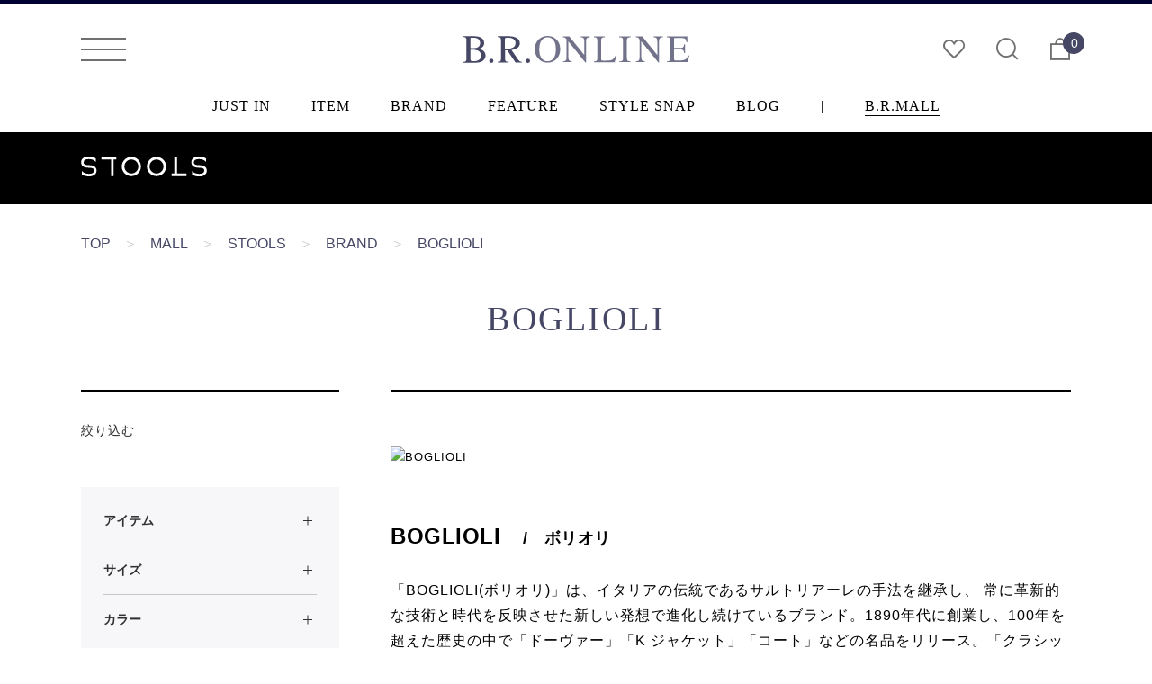

--- FILE ---
content_type: text/html; charset=UTF-8
request_url: https://www.bronline.jp/mall/stools/brand/?filters=068:::BOGLIOLI
body_size: 43502
content:
<!DOCTYPE html>
<html lang="ja">
<head prefix="og: http://ogp.me/ns# fb: http://ogp.me/ns/fb# website: http://ogp.me/ns/website#">
<title>B.R.ONLINE - Style Web Magazine & Online Shop | ビー・アール・オンライン | </title>
<meta charset="UTF-8">
<meta http-equiv="X-UA-Compatible" content="IE=edge,chrome=1">
<meta name="format-detection" content="telephone=no">
<meta name="viewport" content="width=device-width, initial-scale=1.0, minimum-scale=1.0, maximum-scale=1.0, user-scalable=no">
<meta name="description" content="">
<meta name="keywords" content="">
<meta property="og:title" content="">
<meta property="og:description" content="">
<meta property="og:type" content="website">
<meta property="og:url" content="https://www.bronline.jp/mall/stools/brand/?filters=068:::BOGLIOLI">
<meta property="og:image" content="">
<meta property="og:site_name" content="B.R.ONLINE - Style Web Magazine & Online Shop | ビー・アール・オンライン">
<link rel="stylesheet" href="/common/css/import.css">
<link rel="stylesheet" href="/common/css/custom.css?t=001">
<link href="https://fonts.googleapis.com/css?family=Montserrat:500,700|Open+Sans:700" rel="stylesheet">
<link rel="shortcut icon" type="image/x-icon" href="/common/images/ico/favicon.ico">
<link rel="apple-touch-icon-precomposed" href="/common/images/ico/apple-touch-icon.png">
<link rel="canonical" href="https://www.bronline.jp/mall/stools/brand/?filters=068:::BOGLIOLI">
<script src="//ajax.googleapis.com/ajax/libs/jquery/1.11.3/jquery.min.js"></script>

<!-- Global site tag (gtag.js) - Google Analytics -->
<!-- Google Tag Manager -->
<script>(function(w,d,s,l,i){w[l]=w[l]||[];w[l].push({'gtm.start':
new Date().getTime(),event:'gtm.js'});var f=d.getElementsByTagName(s)[0],
j=d.createElement(s),dl=l!='dataLayer'?'&l='+l:'';j.async=true;j.src=
'https://www.googletagmanager.com/gtm.js?id='+i+dl;f.parentNode.insertBefore(j,f);
})(window,document,'script','dataLayer','GTM-PP6C6LT5');</script>
<!-- End Google Tag Manager -->

<!-- Google tag (gtag.js) -->
<script async src="https://www.googletagmanager.com/gtag/js?id=G-YXDE7GCQCT"></script>
<script>
  window.dataLayer = window.dataLayer || [];
  function gtag(){dataLayer.push(arguments);}
  gtag('js', new Date());

  gtag('config', 'G-YXDE7GCQCT',{'debug_mode':true});
</script>
</head>
<body class="fadeout">
<!-- Google Tag Manager (noscript) -->
<noscript><iframe src="https://www.googletagmanager.com/ns.html?id=GTM-PP6C6LT5"
height="0" width="0" style="display:none;visibility:hidden"></iframe></noscript>
<!-- End Google Tag Manager (noscript) -->
<div class="wrap_all"><!--adbnr_big-->
<!--

<section id="adbnr_big"><a class="hovernone" href="/mall/moorerginza/" rel="noopener"><img class="imgChange" src="https://www.bronline.jp/common/images/bnr/adbnr_big_moorer.jpg" alt="MooRER" /></a></section>

-->
<!--adbnr_big-->
<header>
	<div class="wrap_header">
	<button type="button" class="drawer-toggle open-drawer"><span class="top"></span><span class="middle"></span><span class="bottom"></span></button>
	<h1><a href="/"><img src="/common/images/logo/bronline_logo.svg" alt="B.R.ONLINE"><span class="clearText">B.R.ONLINE</span></a></h1>
	<ul class="right">
		<li><a href="/mypage/wishlist"><span class="icon-like"></span></a></li>
		<li><a href="/search/"><span class="icon-search"></span></a></li>
		<li><a href="/cart/"><span class="icon-bag"></span><span class="num_cart">0</span></a></li>
	</ul>
</div></header>
<ul class="gnav times">
	<li><a href="/justin/">JUST IN</a></li>
	<li><a href="/item/">ITEM</a></li>
	<li><a href="/brand/">BRAND</a></li>
	<li><a href="/feature/">FEATURE</a></li>
	<li><a href="/stylesnap/">STYLE SNAP</a></li>
<!--	<li><a href="/editorschoice/">EDITORS’ CHOICE</a></li> -->
	<li><a href="/blog/">BLOG</a></li>
	<li>|</li>
	<li><a href="/mall/">B.R.MALL</a></li>
</ul>
<style>
a.mont.fr.label_popup
{
	display:none;
}
div.toggle_shopmenu
{
	display:none;
}
</style>
<div class="shadow fixedsticky"></div>
<div id="header_shop" class="fixedsticky">
	<div class="wrap_contents clearfix">
		<h2 class="inline_b"><a href="/mall/stools/" class="inline_b"><img src="/common/images/mall/stools/logo.svg" alt="STOOLS"></a></h2>
	</div>
</div><div class="wrap_contents bread">
	<ul>
		<li><a href="/">TOP</a></li>
		<li class="arrow">＞</li>
		<li><a href="/mall/">MALL</a></li>
		<li class="arrow">＞</li>
		<li><a href="/mall/stools/">STOOLS</a></li>
		<li class="arrow">＞</li>
		<li><a href="/mall/stools/brand/">BRAND</a></li>
		<li class="arrow">＞</li>
		<li>BOGLIOLI</li>
	</ul>
</div>
<section class="tit_page">
	<h2 class="times">BOGLIOLI</h2>
</section>
<div class="wrap_itemlist clearfix">
<section class="introduction">
		<div class="mainvisual"><img src="https://www.bronline.jp/wp/wp-content/uploads/boglioli_logo.jpg" alt="BOGLIOLI"></div>
		<div class="txt_area">
		<h3>BOGLIOLI　<span>/　ボリオリ</span></h3>
		<div class="entry">
			<p>「BOGLIOLI(ボリオリ)」は、イタリアの伝統であるサルトリアーレの手法を継承し、 常に革新的な技術と時代を反映させた新しい発想で進化し続けているブランド。1890年代に創業し、100年を超えた歴史の中で「ドーヴァー」「K ジャケット」「コート」などの名品をリリース。「クラシック＆モダン」をコンセプトにニューモデルの開発に邁進し続けることがボリオリの魅力です。</p>
<p>近年ではコレクション発表の場をフィレンツェからミラノに移し 2014年6月ミラノに初の旗艦店がオープン。 2015年ブランド名を” ボリオリ ミラノ”と改め、これまでのヒストリーを大切にしながらもコレクションブランドとして進化し続けています。</p>
		</div>
	</div>
</section>
<section class="filter" >
	<h3>絞り込む <i class="icon-arrow_down"></i></h3>
	<div class="wrap_filter">
		<div class="item_menu">
			<div>
				<div class="tit_item_menu">
					<p><span class="bold">アイテム</span></p>
					<p class="plus"><span></span><span></span></p>
				</div>
				<ul>
					<li class="all"><a href="/brand?filter=068:::BOGLIOLI&">ALL ITEMS</a></li>
										<li><a href="javascript:addSearch('シャツ')">シャツ</a></li>
										<li><a href="javascript:addSearch('ニット')">ニット</a></li>
										<li><a href="javascript:addSearch('カットソー')">カットソー</a></li>
										<li><a href="javascript:addSearch('ジャケット')">ジャケット</a></li>
										<li><a href="javascript:addSearch('ブルゾン')">ブルゾン</a></li>
										<li><a href="javascript:addSearch('パンツ')">パンツ</a></li>
										<li><a href="javascript:addSearch('ベルト')">ベルト</a></li>
										<li><a href="javascript:addSearch('バッグ')">バッグ</a></li>
										<li><a href="javascript:addSearch('ファッション雑貨')">ファッション雑貨</a></li>
									</ul>
			</div>
			<div>
				<div class="tit_item_menu">
					<p><span class="bold">サイズ</span></p>
					<p class="plus"><span></span><span></span></p>
				</div>
				<ul>
					<li class="all"><a href="javascript:addSizeSearch('')">ALL</a></li>
										<li><a href="javascript:addSizeSearch('36')" >36</a></li>
										<li><a href="javascript:addSizeSearch('37')" >37</a></li>
										<li><a href="javascript:addSizeSearch('38')" >38</a></li>
										<li><a href="javascript:addSizeSearch('39')" >39</a></li>
										<li><a href="javascript:addSizeSearch('40')" >40</a></li>
										<li><a href="javascript:addSizeSearch('41')" >41</a></li>
										<li><a href="javascript:addSizeSearch('42')" >42</a></li>
										<li><a href="javascript:addSizeSearch('44')" >44</a></li>
										<li><a href="javascript:addSizeSearch('46')" >46</a></li>
										<li><a href="javascript:addSizeSearch('48')" >48</a></li>
										<li><a href="javascript:addSizeSearch('50')" >50</a></li>
										<li><a href="javascript:addSizeSearch('52')" >52</a></li>
									</ul>
			</div>
						<div>
				<div class="tit_item_menu">
					<p><span class="bold">カラー</span></p>
					<p class="plus"><span></span><span></span></p>
				</div>
				<ul>
					<li class="all"><a href="javascript:addColorSearch('')">ALL</a></li>
										<li><a href="javascript:addColorSearch('Brown')" >Brown</a></li>
										<li><a href="javascript:addColorSearch('Black')" >Black</a></li>
										<li><a href="javascript:addColorSearch('White')" >White</a></li>
										<li><a href="javascript:addColorSearch('Blue')" >Blue</a></li>
										<li><a href="javascript:addColorSearch('Gray')" >Gray</a></li>
										<li><a href="javascript:addColorSearch('Red')" >Red</a></li>
										<li><a href="javascript:addColorSearch('Green')" >Green</a></li>
										<li><a href="javascript:addColorSearch('Yellow')" >Yellow</a></li>
									</ul>
			</div>
			<div>
				<div class="tit_item_menu">
					<p><span class="bold">ショップリスト</span></p>
					<p class="plus open"><span></span><span></span></p>
				</div>
				<ul style="display: block">
											<li class="all"><a href="/brand/">ALL</a></li>
																		<li><a href="/mall/brshop/brand/?filters=068:::BOGLIOLI" >B.R.SHOP</a></li>
																								<li><a href="/mall/isetanmens/brand/?filters=068:::BOGLIOLI" >ISETAN MEN'S</a></li>
																								<li><a href="/mall/aoure/brand/?filters=068:::BOGLIOLI" >AOURE</a></li>
																								<li><a href="/mall/store_1piu1uguale3/brand/?filters=068:::BOGLIOLI" >1piu1uguale3</a></li>
																								<li><a href="/mall/moorerginza/brand/?filters=068:::BOGLIOLI" >MooRER GINZA</a></li>
																								<li><a href="/mall/gentedimare/brand/?filters=068:::BOGLIOLI" >Gente di Mare</a></li>
																								<li><a href="/mall/altoediritto/brand/?filters=068:::BOGLIOLI" >Alto e Diritto</a></li>
																								<li><a href="/mall/astilehouse/brand/?filters=068:::BOGLIOLI" >ASTILE house</a></li>
																								<li><a href="/mall/guji/brand/?filters=068:::BOGLIOLI" >guji</a></li>
																								<li><a href="/mall/ring/brand/?filters=068:::BOGLIOLI" >ring</a></li>
																								<li><a href="/mall/biglietta/brand/?filters=068:::BOGLIOLI" >biglietta</a></li>
																								<li><a href="/mall/sugawaraltd/brand/?filters=068:::BOGLIOLI" >SUGAWARA LTD.</a></li>
																								<li><a href="/mall/essenza/brand/?filters=068:::BOGLIOLI" >ESSENZA PULSANTE</a></li>
																								<li><a href="/mall/replay/brand/?filters=068:::BOGLIOLI" >REPLAY</a></li>
																								<li><a href="/mall/thestorebymaidens/brand/?filters=068:::BOGLIOLI" >THE STORE by maidens</a></li>
																								<li><a href="/mall/eskape/brand/?filters=068:::BOGLIOLI" >ESKAPE</a></li>
																					</ul>
			</div>
		</div>
	</div>
	<!--<a href="" target="blank" class="hovernone block"><img src="/common/images/bnr/bnr_side_item.jpg" alt=""></a>--></section>
<form method="get" action="?" id="filter_form">
<input type="hidden" name="category" id="category" value=""/>
<input type="hidden" name="subcategory" id="subcategory" value=""/>
<input type="hidden" name="brand" id="brand" value=""/>
<input type="hidden" name="size" id="size" value="0"/>
<input type="hidden" name="color" id="color" value=""/>
<input type="hidden" name="shopn" id="shop" value=""/>
<input type="hidden" name="filter" id="filter" value="on"/>
<input type="hidden" name="word_item" id="word_item" value=""/>
<input type="hidden" name="filters" id="filters" value="068:::BOGLIOLI"/>
</form>
<script>
function checkFilter()
{
	$('#filter').val('off');

	if ($('#category').val() != '')
		$('#filter').val('on');
	if ($('#subcategory').val() != '')
		$('#filter').val('on');
	if ($('#brand').val() != '')
		$('#filter').val('on');
	if ($('#size').val() != '')
		$('#filter').val('on');
	if ($('#color').val() != '')
		$('#filter').val('on');
	if ($('#shop').val() != '')
		$('#filter').val('on');
}
function addSearchSub(word, sub)
{
	if (sub != undefined)
	{
		$('#subcategory').val(encodeURIComponent(word));
	}
	else
	{
		$('#category').val(encodeURIComponent(word));
		$('#subcategory').val('');
	}
	$('#filter_form').submit();
}
function delSizeSearch(word)
{
		var str = $('#size').val();
		str = str.replace(word+",", "");
		$('#size').val(str);
	checkFilter();
	$('#filter_form').submit();
}
function addSizeSearch(word)
{
	if (word == '')
		$('#size').val('');
	else
	{
		var str = $('#size').val();
		str += word + ",";
		$('#size').val(str);
	}

	$('#filter_form').submit();
}
function delBrandSearch(word)
{
		var str = $('#brand').val();
		str = str.replace(word+",", "");
		$('#brand').val(str);

	checkFilter();
	$('#filter_form').submit();
}
function addBrandSearch(bid)
{
	var word = $('#'+bid).text();
	
	if (word == '')
		$('#brand').val('');
	else
	{
		word = word;
		var str = $('#brand').val();
		str += word + ",";
		$('#brand').val(str);
	}

	$('#filter_form').submit();
}
function delColorSearch(word)
{
		var str = $('#color').val();
		str = str.replace(word+",", "");
		$('#color').val(str);

	checkFilter();
	$('#filter_form').submit();
}
function addColorSearch(word)
{
	if (word == '')
		$('#color').val('');
	else
	{
		var str = $('#color').val();
		str += word + ",";
		$('#color').val(str);
	}

	$('#filter_form').submit();
}
function delShopSearch(word)
{
		var str = $('#shop').val();
		str = str.replace(word+",", "");
		$('#shop').val(str);

	checkFilter();
	$('#filter_form').submit();
}
function addShopSearch(word)
{
	var filters = $('#filters').val();
	if (filters != '')
	{
		location.href = '/mall/'+word+'/brand?filters='+filters;
		return;
	}
	if (word == '')
		$('#shop').val('');
	else
	{
		var str = $('#shop').val();
		str += word + ",";
		$('#shop').val(str);
	}

	$('#filter_form').submit();
}
function addSearch(word)
{
	$('#category').val(encodeURIComponent(word));
	$('#subcategory').val('');
	$('#brand').val('');
	$('#size').val('');
	$('#color').val('');
	$('#shop').val('');
	$('#filter_form').submit();
}
</script>
<form method="get" action="?" id="filter_form_page">
<input type="hidden" name="order" id="order" value="update_date"/>
<input type="hidden" name="view" id="view" value="30"/>
<input type="hidden" name="page" id="page" value="1"/>
<input type="hidden" name="category" id="category" value=""/>
<input type="hidden" name="subcategory" id="subcategory" value=""/>
<input type="hidden" name="brand" id="brand" value=""/>
<input type="hidden" name="size" id="size" value="0"/>
<input type="hidden" name="color" id="color" value=""/>
<input type="hidden" name="shopn" id="shop" value=""/>
<input type="hidden" name="word_item" id="word_item" value=""/>
<input type="hidden" name="filter" id="filter" value="on"/>
<input type="hidden" name="filters" id="filters" value="068:::BOGLIOLI"/>
<input type="hidden" name="sale_status" id="sale_status" value="0"/>
<input type="hidden" name="sale_status_pre" id="sale_status_pre" value="0"/>
</form>
<section class="sort clearfix">
	<h3>並び順・件数 <i class="icon-arrow_down"></i></h3>
	<div class="wrap_sort">
		<div class="item_menu">
			<div>
				<div class="tit_item_menu">
					<p>並び順 / 新着順</p>
					<p class="arrow_down"><span></span></p>
					<p class="plus"><span></span><span></span></p>
				</div>
				<ul>
					<li><a href="javascript:search('order','update_date');" class="active">新着順</a></li>
					<li><a href="javascript:search('order','price_desc');" >価格が高い順</a></li>
					<li><a href="javascript:search('order','price_asc');" >価格が低い順</a></li>
				</ul>
			</div>
			<div>
				<div class="tit_item_menu">
					<p>表示件数 / 30件</p>
					<p class="arrow_down"><span></span></p>
					<p class="plus"><span></span><span></span></p>
				</div>
				<ul>
															<li><a href="javascript:search('view','30');" class="active">表示件数 30件</a></li>
																				<li><a href="javascript:search('view','60');" >表示件数 60件</a></li>
																				<li><a href="javascript:search('view','90');" >表示件数 90件</a></li>
														</ul>
			</div>
		</div>
	</div>
	<script>
	function search(id, val)
	{
		$('#'+id).val(val);
		$('#filter_form_page').submit();
		/*
		var str = "";
		str += 'order='+$('#order').val();
		str += '&view='+$('#view').val();
		str += '&page='+$('#page').val();
		location.href="/brand?filter=068:::BOGLIOLI&"+str;
		*/
	}
	</script>
	</section><script src="https://cdn.jsdelivr.net/npm/lazyload@2.0.0-rc.2/lazyload.min.js"></script>
<style>
.sale
{
	position: absolute;
    top: 12px;
    left: 5px;
    z-index: 3;
    font-size: 10px;
    line-height: 1.6;
    letter-spacing: 1.0px;
    color: #fff;
    background: #D0021B;
    padding: 0 1px 0px 1px;
}
.price.sales
{
    color: #D0021B;
    background: #fff;
}
.price.sales span
{
	font-size:9px;
}
</style>
<script>
$(function(){
	lazyload();
});
</script>
<p>
</p>
<section class="list_item">
	<div class="clearfix">
				<p class="no_item t-center">お探しの商品が見つかりませんでした。</p>
	    <a href="javascript:void(0)" onclick="javascript:history.back()" class="back_sys block">戻る</a>
			</div>
	</section></div><!-- viewed -->
<!-- viewed --><section id="fbnr">
	<div class="wrap_contents">
		<a href="https://lin.ee/EIPUOqx" target="_blank" class="block hovernone"><img class="imgChange" src="/common/images/bnr/line_bnr.jpg"></a>
	</div>
</section>
<section id="fbnr">
	<div class="wrap_contents">
		<div class="wrap_fbnr">
			<a href="https://checkout.rakuten.co.jp/" target="_blank" class="block rakuten"><img src="https://checkout.rakuten.co.jp/rpay/logo/rpaylogo_r_30088.png" alt="RakutenPay"></a>
			<a href="/guide/payment.php" class="block hovernone"><img class="imgChange" src="https://www.bronline.jp/common/images/bnr/fbnr_payment.jpg"></a>
		</div>
		<p class="tax_info t-center">*当サイトの税込価格表示は、掲載時の消費税率に応じた価格で記載しております。 お間違えになりませんようご注意ください。</p>
	</div>
</section>
<style>
html{scroll-behavior: smooth;}
.go-top.show:hover
{
	background:#ccc;
}
.go-top.show {
    -ms-filter: "progid:DXImageTransform.Microsoft.Alpha(Opacity=100)";
    filter: alpha(opacity=70);
    opacity: .7;
    visibility: visible;
    bottom: 2%;
    display:none;
}
.go-top {
    position: fixed !important;
    right: 15px;
    bottom: -60px;
    color: #fff;
    display: block;
    font-size: 22px;
    line-height: 25px;
    text-align: center;
    width: 40px;
    height: 40px;
    visibility: hidden;
    -ms-filter: "progid:DXImageTransform.Microsoft.Alpha(Opacity=0)";
    filter: alpha(opacity=0);
    opacity: 0;
    z-index: 9999;
    cursor: pointer;
    -webkit-border-radius: 2px;
    -moz-border-radius: 2px;
    -o-border-radius: 2px;
    border-radius: 50%;
    -webkit-transition: all 0.5s;
    -moz-transition: all 0.5s;
    -ms-transition: all 0.5s;
    -o-transition: all 0.5s;
    transition: all 0.5s;
    background:#878787;
}
.go-top.show img
{
	width:15px;
}
/*
@media screen and (max-width:698px)
{
	.go-top
	{
	    width: 40px;
	    height: 40px;
	    line-height: 25px;
	    right: 15px;
	}
}
*/
</style>
<script>
$(function(){
	$(window).on('scroll', function(){
		if ($(window).scrollTop() > 300)
		{
			$(".go-top").fadeIn(300);
		}
		else
		{
			$(".go-top").fadeOut(300);
		}
	});
	var title = $(".tit_page h2").text();
	if (title == "PAYMENT")
	{
		$(".go-top.show img").css("position", "relative");
		$(".go-top.show img").css("top", "15px");
	}
});
</script>
<a class="go-top show" href="#top"><img src="/common/images/system/arrow.png" alt="arrow" /></a>
<footer>
	<div class="d_purple">
		<div class="wrap_contents flogo clearfix">
			<h1><img src="/common/images/logo/bronline_logo_wh.svg" alt="B.R.ONLINE"></h1>
			<ul>
				<li class="times">FOLLOW US</li>
				<li><a href="https://www.facebook.com/bronline.jp/" target="_blank"><!--<i class="icon-line"></i>--><img src="/common/images/ico/svg/facebook3.svg" style="width:30px;"></a></li>
                <li><a href="https://twitter.com/bronlinejp" target="_blank"><!--<i class="icon-line"></i>--><img src="/common/images/ico/svg/twitter5.svg" style="width:30px;"></a></li>
                <li><a href="https://www.instagram.com/b.r.online/" target="_blank"><!--<i class="icon-line"></i>--><img src="/common/images/ico/svg/instagram.svg" style="width:30px;"></a></li>
                <li><a href="https://www.pinterest.jp/bronline/" target="_blank"><!--<i class="icon-line"></i>--><img src="/common/images/ico/svg/pinterest.svg" style="width:30px;"></a></li>
                <li><a href="https://www.youtube.com/channel/UCUWtuyVjeMQygQiy3adHb1g" target="_blank"><!--<i class="icon-line"></i>--><img src="/common/images/ico/svg/youtube.svg" style="width:30px;"></a></li>
				<li><a href="https://lin.ee/EIPUOqx" target="_blank"><!--<i class="icon-line"></i>--><img src="/common/images/ico/svg/icon_line3.svg" style="width:30px;"></a></li>
			</ul>
		</div>
		<div class="wrap_contents fmenu">
			<div class="col_fmenu">
				<h3 class="times">CONTENTS<p class="plus sp_portrait_only"><span></span><span></span></p></h3>
				<ul>
					<li><a href="/justin/">新着アイテム一覧</a></li>
					<li><a href="/item/">アイテムカテゴリ一覧</a></li>
					<li><a href="/brand/">ブランド一覧</a></li>
					<li><a href="/feature/">特集</a></li>
					<li><a href="/stylesnap/">スタイリング</a></li>
					<!--<li><a href="/editorschoice/">エディターオススメ</a></li>-->
					<li><a href="/mall/">B.R.MALLショップ一覧</a></li>
					<li><a href="/blog/">ブログ</a></li>
					<li><a href="/news/">おしらせ</a></li>
				</ul>
			</div>
			<div class="col_fmenu">
				<h3 class="times">SHOPPING GUIDE<p class="plus sp_portrait_only"><span></span><span></span></p></h3>
				<ul>
					<li><a href="/guide/">ご注文について</a></li>
					<li><a href="/guide/payment/">お支払いについて</a></li>
					<li><a href="/guide/delivery/">送料・お届け</a></li>
					<li><a href="/guide/return/">返品・交換</a></li>
					<!--<li><a href="/guide/size/">サイズガイド</a></li>-->
					<li><a href="/guide/faq.php">よくあるご質問</a></li>
					<li>—</li>
					<li><a href="/signup/">ショッピング会員登録</a></li>
					<li><a href="/guide/point/">ポイントについて</a></li>
					<li><a href="/guide/stage/">会員ステージについて</a></li>
				</ul>
			</div>
			<div class="col_fmenu">
				<h3 class="times">ABOUT US<p class="plus sp_portrait_only"><span></span><span></span></p></h3>
				<ul>
					<li><a href="/about/">B.R.ONLINEについて</a></li>
					<li><a href="/about/#aboutmall">B.R.MALLについて</a></li>
					<li><a href="/about/#mallopen">B.R.MALL出店について</a></li>
					<li><a href="/about/#ad">広告掲載について</a></li>
					<li><a href="/about/#company">運営会社（会社概要）</a></li>
					<li><a href="/about/recruit/">求人情報</a></li>
					<li>—</li>
					<li><a href="/about/terms/">利用規約</a></li>
					<li><a href="/about/privacy/">個人情報保護方針</a></li>
					<li><a href="/about/legal/">特定商取引法に基づく表記</a></li>
				</ul>
			</div>
			<div class="col_fmenu">
				<h3 class="times">CONTACT US<p class="plus sp_portrait_only"><span></span><span></span></p></h3>
				<ul>
					<!--<li><a href="/contact/"><i class="icon-mail"></i>　各種お問い合わせ</a></li>-->
					<li><a href="/contact/"><i class="icon-phone"></i>　お問い合わせフォーム</a></li>
				</ul>
			</div>
		</div>
	</div>
	<div class="copyright">
		<div class="wrap_contents">
			<p class="left">2018 © B.R.ONLINE All rights reserved.</p>
			<p class="right">Site Designed by <a href="http://launch.jp/" target="_blank" class="underline">launch inc.</a></p>
		</div>
	</div>
</footer>
<div id="overlay"></div>
</div>

<nav class="drawer-nav">
	<div class="inner hidden">
		<ul class="drawer-menu">
			<li class="logo">
				<div class="close"><span></span></div>
				<a href="/"><img src="/common/images/logo/bronline_logo.svg" alt="B.R.ONLINE"></a>
			</li>

						<!-- ゲスト -->
			<li>
				<ul class="guest">
					<li class="name_guest">ゲスト<span>さま</span></li>
					<li class="signup"><a href="/signup/">SIGN UP <span>/ 新規会員登録</span></a></li>
				</ul>
			</li>
			<li class="membermenu">
				<ul>
					<li><a href="/signin/">ログイン</a></li>
					<li>|</li>
					<li><a href="/mypage/wishlist">お気に入り</a></li>
				</ul>
			</li>
						<!--<li class="special_bnr">
				<a href="" class="block"><img src="/common/images/bnr/adbnr_slidemenu_special.jpg" alt="特別先行発売"></a>
			</li>-->
			<li class="top_mainmenu"></li>
			<li class="mainmenu">
				<div class="toggle">
					<a href="/justin/?m=2" class="tit_menu block"><span class="bold">JUST IN</span> / 新着アイテム一覧</a>
					<!--<p class="plus"><span></span><span></span></p>-->
				</div>
				<script>
				/*
				<ul class="menulist drawer-dropdown-menu">
					<li class="all"><a href="/justin/?m=2">ALL ITEMS</a></li>
										<li><a href="/mall/brshop/justin/?m=2">B.R.SHOP</a></li>
										<li><a href="/mall/isetanmens/justin/?m=2">ISETAN MEN'S</a></li>
										<li><a href="/mall/aoure/justin/?m=2">AOURE</a></li>
										<li><a href="/mall/store_1piu1uguale3/justin/?m=2">1piu1uguale3</a></li>
										<li><a href="/mall/moorerginza/justin/?m=2">MooRER GINZA</a></li>
										<li><a href="/mall/gentedimare/justin/?m=2">Gente di Mare</a></li>
										<li><a href="/mall/altoediritto/justin/?m=2">Alto e Diritto</a></li>
										<li><a href="/mall/astilehouse/justin/?m=2">ASTILE house</a></li>
										<li><a href="/mall/guji/justin/?m=2">guji</a></li>
										<li><a href="/mall/ring/justin/?m=2">ring</a></li>
										<li><a href="/mall/biglietta/justin/?m=2">biglietta</a></li>
										<li><a href="/mall/sugawaraltd/justin/?m=2">SUGAWARA LTD.</a></li>
										<li><a href="/mall/essenza/justin/?m=2">ESSENZA PULSANTE</a></li>
										<li><a href="/mall/replay/justin/?m=2">REPLAY</a></li>
										<li><a href="/mall/thestorebymaidens/justin/?m=2">THE STORE by maidens</a></li>
										<li><a href="/mall/eskape/justin/?m=2">ESKAPE</a></li>
									</ul>
				*/
				</script>
				<hr>
			</li>
			<li class="mainmenu">
				<div class="toggle">
					<p class="tit_menu"><span class="bold">ITEM</span> / アイテムカテゴリ一覧</p>
					<p class="plus"><span></span><span></span></p>
				</div>
				<ul class="menulist drawer-dropdown-menu">
					<li class="all"><a href="/item/">ALL ITEMS</a></li>
																	<li><a href="/mall/stools/item?m=2&category=シャツ&filter=on">シャツ</a></li>
																							<li><a href="/mall/stools/item?m=2&category=ニット&filter=on">ニット</a></li>
																							<li><a href="/mall/stools/item?m=2&category=カットソー&filter=on">カットソー</a></li>
																							<li><a href="/mall/stools/item?m=2&category=スウェット・パーカー&filter=on">スウェット・パーカー</a></li>
																							<li><a href="/mall/stools/item?m=2&category=ベスト・ジレ&filter=on">ベスト・ジレ</a></li>
																							<li><a href="/mall/stools/item?m=2&category=トップス&filter=on">トップス</a></li>
																							<li><a href="/mall/stools/item?m=2&category=ジャケット&filter=on">ジャケット</a></li>
																							<li><a href="/mall/stools/item?m=2&category=スーツ&filter=on">スーツ</a></li>
																							<li><a href="/mall/stools/item?m=2&category=ブルゾン&filter=on">ブルゾン</a></li>
																							<li><a href="/mall/stools/item?m=2&category=コート&filter=on">コート</a></li>
																							<li><a href="/mall/stools/item?m=2&category=パンツ&filter=on">パンツ</a></li>
																							<li><a href="/mall/stools/item?m=2&category=ベルト&filter=on">ベルト</a></li>
																							<li><a href="/mall/stools/item?m=2&category=シューズ&filter=on">シューズ</a></li>
																							<li><a href="/mall/stools/item?m=2&category=バッグ&filter=on">バッグ</a></li>
																							<li><a href="/mall/stools/item?m=2&category=ネクタイ&filter=on">ネクタイ</a></li>
																							<li><a href="/mall/stools/item?m=2&category=ポケットチーフ&filter=on">ポケットチーフ</a></li>
																							<li><a href="/mall/stools/item?m=2&category=スカーフ・マフラー・ストール&filter=on">スカーフ・マフラー・ストール</a></li>
																							<li><a href="/mall/stools/item?m=2&category=ソックス・アンダーウェア&filter=on">ソックス・アンダーウェア</a></li>
																							<li><a href="/mall/stools/item?m=2&category=財布・小物&filter=on">財布・小物</a></li>
																							<li><a href="/mall/stools/item?m=2&category=アクセサリー&filter=on">アクセサリー</a></li>
																							<li><a href="/mall/stools/item?m=2&category=アイウェア&filter=on">アイウェア</a></li>
																							<li><a href="/mall/stools/item?m=2&category=香水類・ビューティー&filter=on">香水類・ビューティー</a></li>
																							<li><a href="/mall/stools/item?m=2&category=ファッション雑貨&filter=on">ファッション雑貨</a></li>
																							<li><a href="/mall/stools/item?m=2&category=サイズ直し&filter=on">サイズ直し</a></li>
																							<li><a href="/mall/stools/item?m=2&category=ゴルフ&filter=on">ゴルフ</a></li>
																							<li><a href="/mall/stools/item?m=2&category=ナイトウエア&filter=on">ナイトウエア</a></li>
																							<li><a href="/mall/stools/item?m=2&category=トップス（レディース）&filter=on">トップス（レディース）</a></li>
																							<li><a href="/mall/stools/item?m=2&category=スカート（レディース）&filter=on">スカート（レディース）</a></li>
																							<li><a href="/mall/stools/item?m=2&category=パンツ（レディース）&filter=on">パンツ（レディース）</a></li>
																							<li><a href="/mall/stools/item?m=2&category=ワンピース チュニック（レディース）&filter=on">ワンピース チュニック（レディース）</a></li>
																							<li><a href="/mall/stools/item?m=2&category=アウター・ブルゾン（レディース）&filter=on">アウター・ブルゾン（レディース）</a></li>
																							<li><a href="/mall/stools/item?m=2&category=バック（レディース）&filter=on">バック（レディース）</a></li>
																							<li><a href="/mall/stools/item?m=2&category=シューズ（レディース）&filter=on">シューズ（レディース）</a></li>
																							<li><a href="/mall/stools/item?m=2&category=グッズ（レディース）&filter=on">グッズ（レディース）</a></li>
															</ul>
				<hr>
			</li>
			<li class="mainmenu">
				<div class="toggle">
				<a href="/brand/?m=2" class="tit_menu block"><span class="bold">BRAND</span> / ブランド一覧</a>
					<!--<p class="plus"><span></span><span></span></p>-->
				</div>
				<script>
				/*
				<ul class="menulist drawer-dropdown-menu">
					<li class="all"><a class="drawer-dropdown-menu-item" href="/brand/">ALL BLAND LIST</a></li>
																	<li><a class="drawer-dropdown-menu-item" href="/mall/stools/brand/?m=2&filters=022:::EMMETI">EMMETI</a></li>
																							<li><a class="drawer-dropdown-menu-item" href="/mall/stools/brand/?m=2&filters=073:::MooRER">MooRER</a></li>
																							<li><a class="drawer-dropdown-menu-item" href="/mall/stools/brand/?m=2&filters=066:::HERNO">HERNO</a></li>
																							<li><a class="drawer-dropdown-menu-item" href="/mall/stools/brand/?m=2&filters=041:::Settefili Cashmere">Settefili Cashmere</a></li>
																							<li><a class="drawer-dropdown-menu-item" href="/mall/stools/brand/?m=2&filters=495:::FEDELI">FEDELI</a></li>
																							<li><a class="drawer-dropdown-menu-item" href="/mall/stools/brand/?m=2&filters=032:::ZANONE">ZANONE</a></li>
																							<li><a class="drawer-dropdown-menu-item" href="/mall/stools/brand/?m=2&filters=244:::giabsarchivio">giabsarchivio</a></li>
																							<li><a class="drawer-dropdown-menu-item" href="/mall/stools/brand/?m=2&filters=173:::BERWICH">BERWICH</a></li>
																							<li><a class="drawer-dropdown-menu-item" href="/mall/stools/brand/?m=2&filters=018:::INCOTEX">INCOTEX</a></li>
																							<li><a class="drawer-dropdown-menu-item" href="/mall/stools/brand/?m=2&filters=002:::PT　TORINO DENIM">PT　TORINO DENIM</a></li>
																							<li><a class="drawer-dropdown-menu-item" href="/mall/stools/brand/?m=2&filters=001:::PT　TORINO">PT　TORINO</a></li>
																							<li><a class="drawer-dropdown-menu-item" href="/mall/stools/brand/?m=2&filters=RR:::ROY ROGER'S">ROY ROGER'S</a></li>
																							<li><a class="drawer-dropdown-menu-item" href="/mall/stools/brand/?m=2&filters=141:::TITO ALLEGRETTO">TITO ALLEGRETTO</a></li>
																							<li><a class="drawer-dropdown-menu-item" href="/mall/stools/brand/?m=2&filters=044:::TAGLIATORE">TAGLIATORE</a></li>
																							<li><a class="drawer-dropdown-menu-item" href="/mall/stools/brand/?m=2&filters=245:::guji">guji</a></li>
																							<li><a class="drawer-dropdown-menu-item" href="/mall/stools/brand/?m=2&filters=239:::De Petrillo">De Petrillo</a></li>
																							<li><a class="drawer-dropdown-menu-item" href="/mall/stools/brand/?m=2&filters=524:::texnh">texnh</a></li>
																							<li><a class="drawer-dropdown-menu-item" href="/mall/stools/brand/?m=2&filters=293:::PELLICO SUNNY">PELLICO SUNNY</a></li>
															</ul>
				*/
				</script>
				<hr>
			</li>
			<li class="mainmenu">
				<div class="toggle">
					<a href="/feature/?m=2" class="tit_menu block"><span class="bold">FEATURE</span> / 特集</a>
				</div>
				<hr>
			</li>
			<li class="mainmenu">
				<div class="toggle">
					<a href="/stylesnap/?m=2" class="tit_menu block"><span class="bold">STYLE SNAP</span> / スタイリング</a>
				</div>
				<hr>
			</li>
			<!--<li class="mainmenu">
				<div class="toggle">
					<a href="/editorschoice/" class="tit_menu block"><span class="bold">EDITORS' CHOICE</span> / エディターオススメ</a>
				</div>
				<hr>
			</li>-->
			<li class="mainmenu">
				<div class="toggle">
					<p class="tit_menu"><span class="bold">B.R.MALL</span> / ショップリスト</p>
					<p class="plus"><span></span><span></span></p>
				</div>
				<ul class="menulist drawer-dropdown-menu">
					<li class="all"><a class="drawer-dropdown-menu-item" href="/mall/">B.R.MALL TOP</a></li>
										<li><a class="drawer-dropdown-menu-item" href="/mall/brshop/?m=2">B.R.SHOP</a></li>
										<li><a class="drawer-dropdown-menu-item" href="/mall/isetanmens/?m=2">ISETAN MEN'S</a></li>
										<li><a class="drawer-dropdown-menu-item" href="/mall/aoure/?m=2">AOURE</a></li>
										<li><a class="drawer-dropdown-menu-item" href="/mall/store_1piu1uguale3/?m=2">1piu1uguale3</a></li>
										<li><a class="drawer-dropdown-menu-item" href="/mall/moorerginza/?m=2">MooRER GINZA</a></li>
										<li><a class="drawer-dropdown-menu-item" href="/mall/gentedimare/?m=2">Gente di Mare</a></li>
										<li><a class="drawer-dropdown-menu-item" href="/mall/altoediritto/?m=2">Alto e Diritto</a></li>
										<li><a class="drawer-dropdown-menu-item" href="/mall/astilehouse/?m=2">ASTILE house</a></li>
										<li><a class="drawer-dropdown-menu-item" href="/mall/guji/?m=2">guji</a></li>
										<li><a class="drawer-dropdown-menu-item" href="/mall/ring/?m=2">ring</a></li>
										<li><a class="drawer-dropdown-menu-item" href="/mall/biglietta/?m=2">biglietta</a></li>
										<li><a class="drawer-dropdown-menu-item" href="/mall/sugawaraltd/?m=2">SUGAWARA LTD.</a></li>
										<li><a class="drawer-dropdown-menu-item" href="/mall/essenza/?m=2">ESSENZA PULSANTE</a></li>
										<li><a class="drawer-dropdown-menu-item" href="/mall/replay/?m=2">REPLAY</a></li>
										<li><a class="drawer-dropdown-menu-item" href="/mall/thestorebymaidens/?m=2">THE STORE by maidens</a></li>
										<li><a class="drawer-dropdown-menu-item" href="/mall/eskape/?m=2">ESKAPE</a></li>
									</ul>
				<hr>
			</li>
			<li class="mainmenu">
				<div class="toggle">
					<a href="/blog/?m=2" class="tit_menu block"><span class="bold">BLOG</span> / ブログ</a>
				</div>
				<hr>
			</li>
			<li class="mainmenu">
				<div class="toggle">
					<a href="/news/?m=2" class="tit_menu block"><span class="bold">NEWS</span> / おしらせ</a>
				</div>
				<hr>
			</li>
			<li class="bottom_mainmenu"></li>
			<!--<li class="adbnr">
				<a href="" target="" class="hovernone block"><img src="/common/images/bnr/adbnr_slidemenu_sample.jpg" alt=""></a>
				<a href="" target="" class="hovernone block"><img src="/common/images/bnr/adbnr_slidemenu_sample.jpg" alt=""></a>
			</li>-->
			<li class="top_submenu"></li>
			<li class="mainmenu sub">
				<div class="toggle">
					<p class="tit_menu"><span class="bold">SHOPPING GUIDE</span> / ご利用ガイド</p>
					<p class="plus"><span></span><span></span></p>
				</div>
				<ul class="menulist drawer-dropdown-menu">
					<li><a class="drawer-dropdown-menu-item" href="/guide/">ご注文について</a></li>
					<li><a class="drawer-dropdown-menu-item" href="/guide/payment/">お支払いについて</a></li>
					<li><a class="drawer-dropdown-menu-item" href="/guide/delivery/">送料・お届け</a></li>
					<li><a class="drawer-dropdown-menu-item" href="/guide/return/">返品・交換</a></li>
					<!--<li><a class="drawer-dropdown-menu-item" href="/guide/size/">サイズガイド</a></li>-->
					<li><a class="drawer-dropdown-menu-item" href="/guide/faq.php">よくあるご質問</a></li>
					<li><a class="drawer-dropdown-menu-item" href="/guide/point/">ポイントについて</a></li>
					<li><a class="drawer-dropdown-menu-item" href="/guide/stage/">会員ステージについて</a></li>
				</ul>
				<hr>
			</li>
			<li class="mainmenu sub">
				<div class="toggle">
					<a href="/signup/" class="tit_menu block"><span class="bold">SIGN UP</span> / ショッピング会員登録</a>
				</div>
				<hr>
			</li>
			<li class="mainmenu sub">
				<div class="toggle">
					<p class="tit_menu"><span class="bold">ABOUT US</span> / B.R.ONLINEについて</p>
					<p class="plus"><span></span><span></span></p>
				</div>
				<ul class="menulist drawer-dropdown-menu">
					<li><a class="drawer-dropdown-menu-item" href="/about/">B.R.ONLINEについて</a></li>
					<li><a class="drawer-dropdown-menu-item" href="/about/#aboutmall">B.R.MALLについて</a></li>
					<li><a class="drawer-dropdown-menu-item" href="/about/#mallopen">B.R.MALL出店について</a></li>
					<li><a class="drawer-dropdown-menu-item" href="/about/#ad">広告掲載について</a></li>
					<li><a class="drawer-dropdown-menu-item" href="/about/#company">運営会社（会社概要）</a></li>
					<li><a class="drawer-dropdown-menu-item" href="/about/recruit/">求人情報</a></li>
					<li><a class="drawer-dropdown-menu-item" href="/about/terms/">利用規約</a></li>
					<li><a class="drawer-dropdown-menu-item" href="/about/privacy/">個人情報保護方針</a></li>
					<li><a class="drawer-dropdown-menu-item" href="/about/legal/">特定商取引法に基づく表記</a></li>
				</ul>
				<hr>
			</li>
			<li class="mainmenu sub">
				<div class="toggle">
					<p class="tit_menu"><span class="bold">CONTACT US</span> / お問い合わせ</p>
					<p class="plus"><span></span><span></span></p>
				</div>
				<ul class="menulist drawer-dropdown-menu">
					<!--<li><a class="drawer-dropdown-menu-item" href="/contact/">各種お問い合わせ</a></li>-->
					<li><a class="drawer-dropdown-menu-item" href="/contact/">お問い合わせフォーム</a></li>
				</ul>
				<hr>
			</li>
			<li class="bottom_submenu"></li>
			<li class="followus t-center">
				<p class="times">FOLLOW US</p>
				<ul class="sns">
					 <li><a href="https://www.facebook.com/bronline.jp/" target="_blank"><!--<i class="icon-line"></i>--><img src="/common/images/ico/svg/facebook4.svg" style="width:30px;vertical-align: inherit;margin-bottom: -2px;"></a></li>
					<li><a href="https://twitter.com/bronlinejp" target="_blank"><!--<i class="icon-line"></i>--><img src="/common/images/ico/svg/twitter7.svg" style="width:30px;vertical-align: inherit;margin-bottom: -2px;"></a></li>
					<li><a href="https://www.instagram.com/b.r.online/" target="_blank"><!--<i class="icon-line"></i>--><img src="/common/images/ico/svg/instagram2.svg" style="width:30px;vertical-align: inherit;margin-bottom: -2px;"></a></li>
					<li><a href="https://www.pinterest.jp/bronline/" target="_blank"><!--<i class="icon-line"></i>--><img src="/common/images/ico/svg/pinterest2.svg" style="width:30px;vertical-align: inherit;margin-bottom: -2px;"></a></li>
					<li><a href="https://www.youtube.com/channel/UCUWtuyVjeMQygQiy3adHb1g" target="_blank"><!--<i class="icon-line"></i>--><img src="/common/images/ico/svg/youtube2.svg" style="width:30px;vertical-align: inherit;margin-bottom: -2px;"></a></li>
					<li><a href="https://lin.ee/EIPUOqx" target="_blank"><!--<i class="icon-line"></i>--><img src="/common/images/ico/svg/icon_line4.svg" style="width:30px;vertical-align: inherit;margin-bottom: -2px;"></a></li>					
				</ul>
			</li>
		</ul>
	</div>
</nav>


<!--[if lt IE 9]>
<script src="http://html5shiv.googlecode.com/svn/trunk/html5.js"></script>
<script src="http://css3-mediaqueries-js.googlecode.com/svn/trunk/css3-mediaqueries.js"></script>
<![endif]-->

<script src="https://ajax.googleapis.com/ajax/libs/jquery/1.11.3/jquery.min.js"></script>
<script src="/common/js/stickyfill.min.js"></script>
<script src="/common/js/owl/owl.carousel.min.js"></script>
<script src="/common/js/jquery-match-height.js"></script>
<script>
$(function(){
	$(window).on('load resize', function(){
		$('.matchHeight').matchHeight();
	});
});
</script>
<script src="/common/js/jquery.autopager-1.0.0.js"></script>
<script src="/common/js/common.js"></script>
<script src="/common/js/autopager.js"></script>
<script src="/common/js/jquery.cookie.js"></script>

<script src="/common/js/wishlist-cookie.js"></script>

<!-- 商品の詳細ページのみ -->
<script src="/common/js/slider-pro/jquery.sliderPro.min.js"></script>
<script src="/common/js/photoswipe/jquery.photoswipe-global.js"></script>

<script type="text/javascript" src="//jpostal-1006.appspot.com/jquery.jpostal.js"></script>
<script>
$(function () {
	$('#zip1').jpostal({
		click : '#btn',
		postcode : [
			'#zip1',
			'#zip2'
		],
		address : {
			'#address1'  : '%3',
			'#address2'  : '%4%5'
		}
	});
	$('#other_zip1').jpostal({
		click : '#other_btn',
		postcode : [
			'#other_zip1',
			'#other_zip2'
		],
		address : {
			'#other_address1'  : '%3',
			'#other_address2'  : '%4%5'
		}
	});
});
</script>
<script>
    var elem = document.querySelectorAll('.fixedsticky');
    Stickyfill.add(elem);
</script>
</body>
</html>

--- FILE ---
content_type: text/css
request_url: https://www.bronline.jp/common/css/custom.css?t=001
body_size: 737
content:
/* sidebar edit 03-03*/
.col_right{
	position: relative;
	top: 0;
}
.col_right_detail {
    margin-top: 0 !important;
    margin-bottom: 0 !important;
    position: fixed;
    padding-top:0;
    padding-bottom: 25px;
}
.col_right_detail.col_right_padding{
	padding-top: 136px;
}
.padding-box{
	height: 136px;
}
.col_left{
	padding-bottom: 25px;
}
@media screen and ( max-width:812px ) and ( orientation:landscape ) {
	.col_right_detail {
	    margin-top: inherit;
	    margin-bottom: inherit;
	    position: inherit;
	}
	.padding-box{
		height: 0;
	}
	.col_right .adbnr_side{
		margin-bottom: 	25px;
	}
}
@media screen and ( max-width:767px ) {
	.col_right_detail {
	    margin-top: inherit;
	    margin-bottom: inherit;
	    position: inherit;
	    padding-bottom: 0;
	}
	.col_left{
		padding-bottom: 0px;
	}
	.padding-box{
		height: 0;
	}

}


--- FILE ---
content_type: text/css
request_url: https://www.bronline.jp/common/js/fixed-sticky/fixedsticky.css
body_size: 355
content:
.fixedsticky {
	position: -webkit-sticky;
	position: -moz-sticky;
	position: -ms-sticky;
	position: -o-sticky;
	position: sticky;
}
/* When position: sticky is supported but native behavior is ignored */
.fixedsticky-withoutfixedfixed .fixedsticky-off,
.fixed-supported .fixedsticky-off {
	position: relative;
}
.fixedsticky-withoutfixedfixed .fixedsticky-on,
.fixed-supported .fixedsticky-on {
	position: fixed;
}
.fixedsticky-dummy {
	display: none;
}
.fixedsticky-on + .fixedsticky-dummy {
	display: block;
}

--- FILE ---
content_type: text/css
request_url: https://www.bronline.jp/common/css/footer.css
body_size: 2999
content:
@charset "utf-8";

/* footer */

footer {
	width: 100%;
    border-bottom: 10px solid #000031;
    margin: 0;
}
footer .d_purple {
	padding: 60px 0;
}
footer .wrap_contents.flogo {
	border-bottom: 1px solid #707070;
	padding-bottom: 40px;
	margin-bottom: 50px;
}
footer .wrap_contents.flogo h1 {
	float: left;
}
footer .wrap_contents.flogo h1 img {
	height: 30px;
	width: 252px;
}
footer .wrap_contents.flogo ul {
    float: right;
    color: #fff;
    line-height: 0;
    letter-spacing: 0;
    font-size: 0;
}
footer .wrap_contents.flogo ul li {
	font-size: 15px;
	margin-left: 10px;
	vertical-align: middle;
    display: inline-block;
}
footer .wrap_contents.flogo ul li:first-child {
	margin-left: 0;
	margin-right: 30px;
}
footer .wrap_contents.flogo ul li a {
	font-size: 30px;
	color: #c7c8d1;
}
footer .wrap_contents.fmenu {
	display: -webkit-box;
    display: -moz-box;
    display: -ms-flexbox;
    display: -webkit-flex;
    display: flex;
	-webkit-justify-content: space-between;
	justify-content: space-between;
}
footer .wrap_contents.fmenu .col_fmenu {
	margin-right: 30px;
}
footer .wrap_contents.fmenu .col_fmenu:last-child {
	margin-right: 0;
}
footer .wrap_contents.fmenu .col_fmenu h3 {
    color: #a2a3b2;
    font-size: 22px;
    margin-bottom: 30px;
    pointer-events: none;
}
footer .wrap_contents.fmenu .col_fmenu ul {
	display: block;
}
footer .wrap_contents.fmenu .col_fmenu ul li {
	display: block;
    font-size: 15px;
    letter-spacing: 0px;
    margin-bottom: 5px;
	color: #fff;
}
footer .wrap_contents.fmenu .col_fmenu ul li a {
	color: #fff;
}
footer .wrap_contents.fmenu .col_fmenu ul li a i {
    font-size: 18px;
    vertical-align: middle;
    margin-bottom: 3px;
    display: inline-block;
}
footer .copyright {
	overflow: hidden;
	margin: 30px 0; 
	font-size: 13px;
	letter-spacing: 0px;
}
footer .copyright .left {
	float: left;
}
footer .copyright .right {
	float: right;
}
@media screen and ( max-width:812px ) {
	footer .d_purple {
	    padding: 40px 0;
	}
	footer .wrap_contents.fmenu .col_fmenu {
	    margin-right: 20px;
	}
	footer .wrap_contents.fmenu .col_fmenu h3 {
	    font-size: 16px;
	    margin-bottom: 15px;
	}
	footer .wrap_contents.fmenu .col_fmenu ul li {
	    font-size: 12px;
	    letter-spacing: 0px;
	    margin-bottom: 3px;
	}
	footer .wrap_contents.flogo {
	    padding-bottom: 15px;
	    margin-bottom: 35px;
	}
	footer .wrap_contents.flogo h1 img {
	    height: 20px;
		width: 168px;
	}
	footer .wrap_contents.flogo ul li {
	    font-size: 13px;
	}
	footer .wrap_contents.flogo ul li a {
	    font-size: 25px;
	}
	footer .wrap_contents.fmenu .col_fmenu ul li a i {
	    font-size: 13px;
	}
	footer .copyright {
	    margin: 20px 0;
	    font-size: 11px;
	}
}
@media screen and ( max-width:767px ) {
	footer .d_purple {
	    padding: 30px 0;
	}
	footer .wrap_contents.flogo {
	    margin-bottom: 25px;
	}
	footer .wrap_contents.flogo h1 img {
	    height: 18px;
	    vertical-align: top;
	}
	footer .wrap_contents.flogo ul li:first-child {
	    margin-right: 10px;
	    line-height: 1.5;
	}
	footer .wrap_contents.flogo ul li a {
	    font-size: 20px;
	}
	footer .wrap_contents.fmenu .col_fmenu {
	    margin-right: 15px;
	}
	footer .wrap_contents.fmenu .col_fmenu h3 {
	    font-size: 14px;
	    margin-bottom: 10px;
	}
	footer .wrap_contents.fmenu .col_fmenu ul li {
	    font-size: 11px;
	}
	footer .copyright {
	    margin: 15px 0;
	    font-size: 10px;
	}
}
@media screen and ( max-width:568px ) and ( min-width:451px ) {
	footer .wrap_contents.fmenu .col_fmenu h3 {
	    font-size: 11px;
	}	
	footer .wrap_contents.fmenu .col_fmenu ul li {
	    font-size: 10px;
	}
}
@media screen and ( max-width:450px ) {
	footer .d_purple {
	    padding: 30px 0 35px;
	}
	footer .wrap_contents.flogo {
	    padding-bottom: 0;
	    margin-bottom: 35px;
	    border-bottom: none;
	}
	footer .wrap_contents.flogo h1 {
	    display: none;
	}
	footer .wrap_contents.flogo ul {
	    float: none;
	    text-align: center;
	}
	footer .wrap_contents.flogo ul li {
	    margin: 0 7px;
	}
	footer .wrap_contents.flogo ul li:first-child {
	    display: block;
	    font-size: 15px;
	    letter-spacing: 0.5px;
	    line-height: 1.8;
	    margin: 0 0 10px 0;
	}
	footer .wrap_contents.flogo ul li a {
	    font-size: 30px;
	}
	footer .wrap_contents.fmenu {
	    display: block;
	    border-top: 1px solid #707070;
		padding-top: 10px;
	}
	footer .wrap_contents.fmenu .col_fmenu {
	    margin-right: 0;
	    border-bottom: 1px solid #707070;
		margin-bottom: 10px;
	}
	footer .wrap_contents.fmenu .col_fmenu:last-child {
	    margin-bottom: 0;
	}
	footer .wrap_contents.fmenu .col_fmenu h3 {
	    font-size: 15px;
	    color: #fff;
	    position: relative;
	    pointer-events: all;
	}
	.plus.open span:nth-of-type(1) {
	    -webkit-transform: rotate(45deg);
	    transform: rotate(45deg);
	}
	.plus.open span:nth-of-type(2) {
	    -webkit-transform: rotate(1350deg);
	    transform: rotate(135deg);
	}
	footer .wrap_contents.fmenu .col_fmenu ul {
	    display: none;
	    margin: 0 0 15px 20px;
	}
	footer .wrap_contents.fmenu .col_fmenu ul li {
	    font-size: 13px;
	    line-height: 2;
	}
	footer .copyright {
	    margin: 13px 0 15px;
	}
	footer .copyright .left,
	footer .copyright .right {
	    float: none;
	    text-align: center;
	}
}

/* drawer customize */

.drawer-nav {
	overflow: scroll !important;
	-webkit-overflow-scrolling: touch;
    overflow-scrolling: touch;
    z-index: 9999;
    width: 50%;
    min-width: 360px;
    max-width: 450px;
    position: fixed;
    top: 0;
    background: #fff;
    left: -450px;
    height: 100%;
    -webkit-transition: all 400ms cubic-bezier(1.000, 0.000, 0.000, 1.000); 
    -moz-transition: all 400ms cubic-bezier(1.000, 0.000, 0.000, 1.000); 
    -o-transition: all 400ms cubic-bezier(1.000, 0.000, 0.000, 1.000); 
    transition: all 400ms cubic-bezier(1.000, 0.000, 0.000, 1.000); /* easeInOutExpo */
    -webkit-transition-timing-function: cubic-bezier(1.000, 0.000, 0.000, 1.000); 
    -moz-transition-timing-function: cubic-bezier(1.000, 0.000, 0.000, 1.000); 
    -o-transition-timing-function: cubic-bezier(1.000, 0.000, 0.000, 1.000); 
    transition-timing-function: cubic-bezier(1.000, 0.000, 0.000, 1.000); /* easeInOutExpo */
}
#overlay {
    z-index: -1;
    opacity: 0;
    background: #000;
    left: 0;
    top: 0;
    width: 100%;
    height: 100%;
    position: fixed;
    -webkit-transition: all 400ms cubic-bezier(1.000, 0.000, 0.000, 1.000);
    -moz-transition: all 400ms cubic-bezier(1.000, 0.000, 0.000, 1.000);
    -o-transition: all 400ms cubic-bezier(1.000, 0.000, 0.000, 1.000);
    transition: all 400ms cubic-bezier(1.000, 0.000, 0.000, 1.000);
    -webkit-transition-timing-function: cubic-bezier(1.000, 0.000, 0.000, 1.000);
    -moz-transition-timing-function: cubic-bezier(1.000, 0.000, 0.000, 1.000);
    -o-transition-timing-function: cubic-bezier(1.000, 0.000, 0.000, 1.000);
    transition-timing-function: cubic-bezier(1.000, 0.000, 0.000, 1.000);
}
body.drawer-opened .drawer-nav {
    left: 0;
}
body.drawer-opened #overlay {
    z-index: 9998;
    opacity: 0.5;
}

/* drawer-menu */

.drawer-menu li {
    display: block;
    width: 100%;
    box-sizing: border-box;
}
.drawer-menu li.logo {
    border-top: 5px solid #000031;
    height: 78px;
    text-align: center;
    box-shadow: 0px 2px 10px rgba(0,0,0,0.1);
    position: relative;
}
.drawer-menu li.logo a {
    display: inline-block;
    margin-top: 26px;
}
.drawer-menu li.logo a img {
    width: 160px;
    vertical-align: top;
}
.drawer-menu li.logo .close {
    position: absolute;
    width: 35px;
    height: 35px;
    top: 18px;
    left: 15px;
    cursor: pointer;
}
.drawer-menu li.logo .close span {
    position: relative;
    display: inline-block;
    margin: 0px 17px;
    padding: 0;
    width: 1px;
    height: 35px;
    background: #000;
    -webkit-transform: rotate(45deg);
    transform: rotate(45deg);
}
.drawer-menu li.logo .close span:before {
    display: block;
    content: "";
    position: absolute;
    top: 50%;
    left: -17px;
    width: 35px;
    height: 1px;
    margin-top: -1px;
    background: #000;
}
.drawer-menu .guest {
    width: 77.8%;
    margin: 35px auto;
    font-weight: 600;
    font-size: 16px;
    letter-spacing: 0px;
}
.drawer-menu .guest .name_guest {
    border-bottom: 1px solid #dddddd;
    padding-bottom: 15px;
    margin-bottom: 20px;
}
.drawer-menu .guest .name_guest span {
    font-size: 12px;
}
.drawer-menu .guest .signup a {
    color: #454765;
}
.drawer-menu .guest .signup a span {
    font-size: 14px;
    font-weight: normal;
}
.drawer-menu .member {
    padding: 35px 0;
}
.drawer-menu .member .status {
    width: 77.8%;
    margin: 0 auto 17px;
    border-bottom: 1px solid #dddddd;
    padding-bottom: 15px;
}
.drawer-menu .member .status .name {
    float: left;
    font-size: 16px;
    font-weight: 600;
    width: auto;
}
.drawer-menu .member .status .name span {
    font-size: 12px;
}
.drawer-menu .member .status .stage {
    float: right;
    width: auto;
    font-size: 16px;
    color: #454765;
}
.drawer-menu .member .area_point {
    width: 77.8%;
    margin: 0 auto;
    font-size: 0;
    letter-spacing: 0;
}
.drawer-menu .member .area_point .point {
    display: inline-block;
    vertical-align: bottom;
    width: 50%;
    font-size: 22px;
    line-height: 1.2;
    border-right: 1px solid #dddddd;
}
.drawer-menu .member .area_point .point span {
    font-size: 11px;
    font-weight: normal;
	font-family: "游ゴシック体", YuGothic, "游ゴシック", "Yu Gothic", "ヒラギノ角ゴ Pro W3", "Hiragino Kaku Gothic Pro", "メイリオ", sans-serif;
}
.drawer-menu .member .area_point .percent {
    display: inline-block;
    vertical-align: bottom;
    width: 50%;
    font-size: 11px;
    text-align: right;
}
.drawer-menu .member .area_point .percent span {
    font-size: 22px;
    line-height: 1.2;
}
/* ステージ別ここから */
.drawer-menu .member.gold {
	background: -moz-linear-gradient(top, #F8E78B, #FFFFFF);
    background: -webkit-linear-gradient(top, #F8E78B, #FFFFFF);
    background: linear-gradient(to bottom, #F8E78B, #FFFFFF);
}
.drawer-menu .member.gold .status .stage {
    color: #BAAA55;
}
.drawer-menu .member.platinum {
	background: -moz-linear-gradient(top, #6d6d6d, #CCCCCC);
    background: -webkit-linear-gradient(top, #6d6d6d, #CCCCCC);
    background: linear-gradient(to bottom, #6d6d6d, #CCCCCC);
    color: #ededed;
}
.drawer-menu .member.platinum .status .stage {
    color: #ededed;
}
.drawer-menu .member.diamond {
	background: -moz-linear-gradient(top, #793D54, #C9B7B7);
    background: -webkit-linear-gradient(top, #793D54, #C9B7B7);
    background: linear-gradient(to bottom, #793D54, #C9B7B7);
    color: #EEE8E9;
}
.drawer-menu .member.diamond .status .stage {
    color: #EEE8E9;
}
.drawer-menu .member.ultimate {
	background: -moz-linear-gradient(top, #0C0C0D, #9B9B9B);
    background: -webkit-linear-gradient(top, #0C0C0D, #9B9B9B);
    background: linear-gradient(to bottom, #0C0C0D, #9B9B9B);
    color: #E1E1E1;
}
.drawer-menu .member.ultimate .status .stage {
    color: #ADA07C;
}
/* ステージ別ここまで */
.drawer-menu .membermenu {
    background: #E5E5E5;
    padding: 20px 0;
}
.drawer-menu .membermenu ul {
    width: 77.8%;
    font-size: 16px;
    letter-spacing: 0px;
    text-align: left;
    margin: 0 auto;
    line-height: 1.0;
}
.drawer-menu .membermenu ul li {
    display: inline-block;
    width: auto;
    margin-right: 20px;
}
.drawer-menu .membermenu ul li:last-child {
    margin-right: 0;
}
.drawer-menu .special_bnr {
    width: 77.8%;
    margin: 20px auto;
}
.drawer-menu .mainmenu {
    background: #72738A;
    padding: 15px 11.1% 0;
    letter-spacing: 0px;
    font-size: 14px;
    color: #fff;
}
.drawer-menu .mainmenu a {
    color: #fff;
}
.drawer-menu .mainmenu hr {
    border-top: 1px solid #b9b9c4;
    margin: 15px 0 0 0;
}
.drawer-menu .mainmenu .toggle {
    position: relative;
    cursor: pointer;
    color: #fff;
    padding: 0;
    font-size: 14px;
    -webkit-transition: 0.3s ease;
	transition:  0.3s ease;
}
.drawer-menu .mainmenu .toggle:hover {
	text-decoration: none;
	filter: alpha(opacity=70);
	opacity: 0.70;
}
.plus {
    position: absolute;
    top: 0;
    right: 0;
    width: 10px;
    height: 10px;
    margin-top: 6px;
    margin-right: 10px;
}
.plus span {
    position: absolute;
    left: 6px;
    width: 100%;
    height: 1px;
    background-color: #fff;
	-webkit-transition: 0.3s ease;
	transition:  0.3s ease;
}
.plus span:nth-of-type(1) {
    top: 5px;
    -webkit-transform: rotate(0deg);
    transform: rotate(0deg);
}
.plus span:nth-of-type(2) {
    top: 5px;
    -webkit-transform: rotate(90deg);
    transform: rotate(90deg);
}
.plus.open span:nth-of-type(1) {
    -webkit-transform: rotate(45deg);
    transform: rotate(45deg);
}
.plus.open span:nth-of-type(2) {
    -webkit-transform: rotate(1350deg);
    transform: rotate(135deg);
}
.drawer-menu .mainmenu .menulist .all {
    display: inline-block;
    border-bottom: 1px solid #b9b9c4;
    padding-bottom: 10px;
    margin-bottom: 15px;
}
.drawer-menu .mainmenu .menulist li a  {
    display: block;
}
.drawer-dropdown-menu {
	background: none;
	line-height: 2.0;
    padding: 20px 0 5px 20px;
    display: none;
}
.drawer-dropdown-menu-item {
	text-decoration: none;
	line-height: 2.0;
	padding: 0;
	color: #fff;
    display: block;
}
.drawer-dropdown-menu-item:hover {
	text-decoration: none;
	color: #fff;
}
.drawer-menu .top_mainmenu {
    height: 20px;
    background: #72738A;
}
.drawer-menu .bottom_mainmenu {
    height: 35px;
    background: #72738A;
}
.drawer-menu .adbnr {
    width: 77.8%;
    margin: 15px auto 0;
    padding-bottom: 15px;
}
.drawer-menu .adbnr a {
    margin-bottom: 15px;
}
.drawer-menu .adbnr a:last-child {
    margin-bottom: 0;
}
.drawer-menu .top_submenu {
    background: #E5E5E5;
    height: 20px;
}
.drawer-menu .bottom_submenu {
    background: #E5E5E5;
    height: 35px;
}
.drawer-menu .mainmenu.sub {
    background: #E5E5E5;
    color: #2e2e2e;
}
.drawer-menu .mainmenu.sub hr {
    border-top: 1px solid #B7B7B7;
}
.drawer-menu .mainmenu.sub .toggle,
.drawer-menu .mainmenu.sub a {
    color: #2e2e2e;
}
.drawer-menu .mainmenu.sub .toggle .plus span {
    background-color: #2e2e2e;
}
.drawer-menu .followus {
    background: #E5E5E5;
    padding-bottom: 60px;
    font-size: 15px;
    line-height: 1.0;
    color: #72738A;
}
.drawer-menu .followus .sns {
    font-size: 0;
    letter-spacing: 0;
    line-height: 0;
    margin-top: 20px;
}
.drawer-menu .followus .sns li {
    display: inline-block;
    width: auto;
    font-size: 30px;
    margin: 0 5px;
}
.drawer-menu .followus .sns li a {
    color: #72738A;
}
@media screen and ( max-width:812px ) {
	.drawer-menu li.logo {
	    height: 61px;
	}
	.drawer-menu li.logo .close {
	    width: 27px;
	    height: 27px;
	    top: 15px;
	}
	.drawer-menu li.logo .close span {
	    margin: 0px 13px;
	    height: 25px;
	}
	.drawer-menu li.logo .close span:before {
	    left: -12px;
	    width: 25px;
	}
	.drawer-menu li.logo a {
	    margin-top: 19px;
	}
	.drawer-menu li.logo a img {
	    width: auto;
	    height: 17px;
	}
	.drawer-menu .guest {
	    margin: 25px auto;
	    font-size: 14px;
	}
	.drawer-menu .guest .name_guest {
	    padding-bottom: 10px;
	    margin-bottom: 15px;
	}
	.drawer-menu .guest .name_guest span,
	.drawer-menu .member .status .name span {
	    font-size: 10px;
	}
	.drawer-menu .guest .signup a span {
	    font-size: 12px;
	}
	.drawer-menu .member {
	    padding: 25px 0;
	}
	.drawer-menu .member .status {
	    margin: 0 auto 12px;
	    padding-bottom: 10px;
	}
	.drawer-menu .member .status .name,
	.drawer-menu .member .status .stage {
	    font-size: 14px;
	}
	.drawer-menu .member .area_point .point,
	.drawer-menu .member .area_point .percent span {
	    font-size: 20px;
	}
	.drawer-menu .membermenu ul {
	    font-size: 14px;
	}
	.drawer-menu .membermenu ul li {
	    margin-right: 15px;
	}
	.drawer-menu .mainmenu {
	    font-size: 13px;
	    padding: 10px 11.1% 0;
	}
	.drawer-menu .mainmenu .toggle {
	    font-size: 13px;
	}
	.drawer-menu .mainmenu hr {
	    margin: 10px 0 0 0;
	}
	.drawer-dropdown-menu {
	    padding: 15px 0 5px 15px;
	}
	.drawer-menu .followus {
	    padding-bottom: 50px;
	    font-size: 13px;
	}
	.drawer-menu .followus .sns {
	    margin-top: 15px;
	}
}
@media screen and ( max-width:767px ) and ( orientation:portrait ) {
	.drawer-nav {
	    width: 100%;
	    max-width: 100%;
	    min-width: 100%;
	    left: -100%;
	}
	.drawer-menu .guest,
	.drawer-menu .member .status,
	.drawer-menu .member .area_point,
	.drawer-menu .membermenu ul,
	.drawer-menu .special_bnr,
	.drawer-menu .adbnr {
	    width: 89%;
	}
	.drawer-menu .membermenu ul {
	    text-align: left;
	}
	.drawer-menu .membermenu ul li {
	    margin-right: 15px;
	    font-size: 14px;
	}
	.drawer-menu .special_bnr {
	    margin: 15px auto;
	}
	.drawer-menu .mainmenu {
	    padding: 10px 5.5% 0;
	}
}

--- FILE ---
content_type: image/svg+xml
request_url: https://www.bronline.jp/common/images/ico/svg/pinterest2.svg
body_size: 591
content:
<?xml version="1.0" encoding="utf-8"?>
<!-- Generator: Adobe Illustrator 27.7.0, SVG Export Plug-In . SVG Version: 6.00 Build 0)  -->
<svg version="1.1" id="レイヤー_1" xmlns="http://www.w3.org/2000/svg" xmlns:xlink="http://www.w3.org/1999/xlink" x="0px"
	 y="0px" viewBox="0 0 30 30" style="enable-background:new 0 0 30 30;" xml:space="preserve">
<style type="text/css">
	.st0{fill:#727388;}
	.st1{fill:#E5E5E5;}
</style>
<path class="st0" d="M28.1,1.9C26.9,0.7,25.2,0,23.5,0h-17C4.8,0,3.1,0.7,1.9,1.9S0,4.8,0,6.5v17c0,1.7,0.7,3.4,1.9,4.6
	C3.1,29.3,4.8,30,6.5,30h17c1.7,0,3.4-0.7,4.6-1.9c1.2-1.2,1.9-2.9,1.9-4.6v-17C30,4.8,29.3,3.1,28.1,1.9z"/>
<path class="st1" d="M15,23.5c-0.9,0-1.7-0.1-2.5-0.4c0.3-0.6,0.9-1.5,1-2.2c0.1-0.4,0.5-2,0.5-2c0.3,0.5,1.1,1,1.9,1
	c2.5,0,4.4-2.3,4.4-5.3c0-2.8-2.3-4.9-5.2-4.9c-3.6,0-5.6,2.4-5.6,5.1c0,1.2,0.7,2.8,1.7,3.3c0.2,0.1,0.3,0,0.3-0.1s0.2-0.7,0.2-1
	c0-0.1,0-0.2-0.1-0.2c-0.3-0.4-0.6-1.2-0.6-1.9c0-1.9,1.4-3.7,3.8-3.7c2.1,0,3.5,1.4,3.5,3.4c0,2.3-1.2,3.9-2.7,3.9
	c-0.8,0-1.5-0.7-1.3-1.5c0.2-1,0.7-2.1,0.7-2.8c0-0.6-0.3-1.2-1.1-1.2s-1.5,0.9-1.5,2.1c0,0.7,0.3,1.3,0.3,1.3s-0.8,3.5-1,4.2
	s-0.1,1.8,0,2.4c-3.1-1.2-5.4-4.3-5.4-7.9c0-4.7,3.8-8.4,8.4-8.4c4.7,0,8.4,3.8,8.5,8.5C23.5,19.7,19.7,23.5,15,23.5z"/>
</svg>


--- FILE ---
content_type: application/javascript
request_url: https://www.bronline.jp/common/js/jquery.autopager-1.0.0.js
body_size: 1993
content:
/*
 * jQuery.autopager v1.0.0
 *
 * Copyright (c) lagos
 * Dual licensed under the MIT and GPL licenses.
 */
(function($) {
	var window = this, options = {},
		content, currentUrl, nextUrl, prevUrl,
		active = false,
		defaults = {
			autoLoad: true,
			page: 1,
			content: '.content',
			link: 'a[rel=next]',
			insertBefore: null, 
			appendTo: null, 
			start: function() {},
			load: function() {},
			disabled: false,
      permalink: true,
      noAutoScroll: 4,
      more_link: '<a>Load more</a>',
      link_prev: null,
      prev_text: '<a>Load previous</a>',
      page_arg: 'page'
		};

	$.autopager = function(_options) {
		var autopager = this.autopager;

		if (typeof _options === 'string' && $.isFunction(autopager[_options])) {
			var args = Array.prototype.slice.call(arguments, 1),
				value = autopager[_options].apply(autopager, args);

			return value === autopager || value === undefined ? this : value;
		}

		_options = $.extend({}, defaults, _options);
		autopager.option(_options);

		content = $(_options.content).filter(':last');
		if (content.length) {
			if (!_options.insertBefore && !_options.appendTo) {
				var insertBefore = content.next();
				if (insertBefore.length) {
					set('insertBefore', insertBefore);
				} else {
					set('appendTo', content.parent());
				}
			}
		}

		setUrl();
		
		if (_options.link_prev) {
		  prevUrl = $(_options.link_prev).attr('href');
      if (prevUrl && currentUrl.match(_options.page_arg)) {
        var load_prev_link = '<div id="autopager-load-prev">' + options.prev_text + '</div>';
        $(load_prev_link).insertBefore('#content').click($.autopager.load_prev);
      } 
		}

		return this;
	};

	$.extend($.autopager, {
		option: function(key, value) {
			var _options = key;

			if (typeof key === "string") {
				if (value === undefined) {
					return options[key];
				}
				_options = {};
				_options[key] = value;
			}

			$.each(_options, function(key, value) {
				set(key, value);
			});
			return this;
		},

		enable: function() {
			set('disabled', false);
			return this;
		},

		disable: function() {
			set('disabled', true);
			return this;
		},

		destroy: function() {
			this.autoLoad(false);
			options = {};
			content = currentUrl = nextUrl = undefined;
			return this;
		},

		autoLoad: function(value) {
			return this.option('autoLoad', value);
		},
		
		urlGetArg: function (arg, url) {
		  if (url && (url.indexOf('?') > 0)) {
  		  args = url.split('?')[1].split('&');
  		  for (a in args) {
  		    if (args[a].split('=')[0] == arg) {
  		      return args[a].split('=')[1];
  		    }
  		  }
		  }
		  return false;
		},

		load: function() {
			if (active || !nextUrl || options.disabled) {
				return;
			}
			$('#autopager-load-more').remove();
			active = true;
			options.start(currentHash(), nextHash());
			$.get(nextUrl, insertContent);
			return this;
		},
		
		load_prev: function() {
		  if (active || !prevUrl || options.disabled || !options.link_prev) {
        return;
      }
      $('#autopager-load-prev').remove();
      
      active = true;
      options.start(currentHash(), nextHash());
      $.get(prevUrl, insertContent);
      return this;
		}

	});

	function set(key, value) {
		switch (key) {
			case 'autoLoad':
				if (value && !options.autoLoad) {
					$(window).scroll(loadOnScroll);
				} else if (!value && options.autoLoad) {
					$(window).unbind('scroll', loadOnScroll);
				}
				break;
			case 'insertBefore':
				if (value) {
					options.appendTo = null;
				}
				break
			case 'appendTo':
				if (value) {
					options.insertBefore = null;
				}
				break
		}
		options[key] = value;
	}

	function setUrl(context) {
		currentUrl = nextUrl || window.location.href;
		nextUrl = $(options.link, context).attr('href');
	}

	function loadOnScroll() {
	  
		if (content.offset().top + content.height() < $(document).scrollTop() + $(window).height()) {
	    var page = (typeof(nextUrl) != 'undefined') ? nextUrl.replace(/.*page=(\d+).*/, "$1") : false;

	    //add link to load more.
	    if ((options.noAutoScroll > 0) && (page % options.noAutoScroll == 0)) {
	      var load_more_link = '<div id="autopager-load-more">' + options.more_link + '</div>';
	      if (page && ($('#autopager-load-more').length == 0)) {
  	      if (options.insertBefore) {
  	        $(load_more_link).insertBefore(options.insertBefore).click($.autopager.load);
  	      } else {
  	        $(load_more_link).appendTo(options.appendTo).click($.autopager.load);
  	      }
        }
	    } else {	  	  
	      $.autopager.load();
	    }
			
		}
	}

	function insertContent(res) {
		var _options = options,
			nextPage = $('<div/>').append(res.replace(/<script(.|\s)*?\/script>/g, "")),
			nextContent = nextPage.find(_options.content),
			nextLink = nextPage.find(_options.link).attr('href'),
			nextNum = parseInt($.autopager.urlGetArg(_options.page_arg, nextLink)),
			currentNum = parseInt($.autopager.urlGetArg(_options.page_arg, currentUrl)),
			loadingPrevious = ((typeof(_options.link_prev) == 'string') && nextNum <= currentNum);
							
    if (nextUrl && options.permalink && (typeof window.history.replaceState == 'function')) {     
          window.history.replaceState({}, document.title, nextUrl);
    } 

		set('page', nextNum);
		setUrl(nextPage);
		
    if (loadingPrevious) {
      var $content= $(_options.content + ':first');
      var $html = $('html');
      var height = $(options.content).parent().height();
      
      //add content with a fadein  
      nextContent.hide()
      $content.before(nextContent);
      nextContent.fadeIn(250)

      //scroll to previous location
      $html.scrollTop( $html.scrollTop() - height + $content.parent().height());
      
      //add previous content link
      prevUrl = nextPage.find(_options.link_prev).attr('href');
      if (prevUrl) {
        $('<div id="autopager-load-prev">' + options.prev_text + '</div>').prependTo($(_options.content + ':first'));
        $('#autopager-load-prev').click($.autopager.load_prev)
      }
      
      options.load(); //dont forget the load callbacks
    } else {
  		if (nextContent.length) {
  			if (_options.insertBefore) {
  				nextContent.insertBefore(_options.insertBefore);
  			} else {
  		    nextContent.appendTo(_options.appendTo);
  			}
  			_options.load.call(nextContent.get(), currentHash(), nextHash());
  			content = nextContent.filter(':last');
  		}
    }
		active = false;
	}

	function currentHash() {
		return {
			page: options.page,
			url: currentUrl
		};
	}

	function nextHash() {
		return {
			page: options.page + 1,
			url: nextUrl
		};
	}
})(jQuery);


--- FILE ---
content_type: image/svg+xml
request_url: https://www.bronline.jp/common/images/mall/stools/logo.svg
body_size: 669
content:
<?xml version="1.0" encoding="utf-8"?>
<!-- Generator: Adobe Illustrator 27.5.0, SVG Export Plug-In . SVG Version: 6.00 Build 0)  -->
<svg version="1.1" id="レイヤー_1" xmlns="http://www.w3.org/2000/svg" xmlns:xlink="http://www.w3.org/1999/xlink" x="0px"
	 y="0px" viewBox="0 0 153 24.1" style="enable-background:new 0 0 153 24.1;" xml:space="preserve">
<style type="text/css">
	.st0{fill:#FFFFFF;}
</style>
<g>
	<path class="st0" d="M61.2,0.4c-6.4,0-11.7,5.2-11.7,11.7c0,6.5,5.2,11.7,11.7,11.7c6.5,0,11.7-5.2,11.7-11.7
		C72.9,5.6,67.7,0.4,61.2,0.4z M61.2,20.6c-4.7,0-8.5-3.8-8.5-8.5c0-4.7,3.8-8.5,8.5-8.5c4.7,0,8.5,3.8,8.5,8.5
		C69.7,16.8,65.9,20.6,61.2,20.6z"/>
	<path class="st0" d="M91.8,0.4c-6.4,0-11.7,5.2-11.7,11.7s5.2,11.7,11.7,11.7c6.5,0,11.7-5.2,11.7-11.7S98.2,0.4,91.8,0.4z
		 M91.8,20.6c-4.7,0-8.5-3.8-8.5-8.5s3.8-8.5,8.5-8.5c4.7,0,8.5,3.8,8.5,8.5S96.5,20.6,91.8,20.6z"/>
	<polygon class="st0" points="24.7,3.5 36.4,3.5 36.4,23.8 39.5,23.8 39.5,3.5 42.8,3.5 42.8,0.4 24.7,0.4 	"/>
	<polygon class="st0" points="116.7,0.4 113.5,0.4 113.5,20.6 110.2,20.6 110.2,23.7 128.3,23.7 128.3,20.6 116.7,20.6 	"/>
	<path class="st0" d="M9.4,10.5c-6.3,0-6.3-2.4-6.3-3.6c0-2.4,2.1-3.8,5.9-3.8c5,0,7.2,1.6,8.7,3.3l0.1-0.1V2.3C15.9,1,13.2,0,9,0
		C2.4,0,0,3.7,0,6.9c0,4.5,3.2,6.7,9.4,6.7c6.3,0,6.3,2.4,6.3,3.6c0,2.4-2.1,3.8-5.9,3.8c-5,0-7.2-1.6-8.7-3.3L1,17.7v4.1
		c1.9,1.3,4.5,2.3,8.8,2.3c6.6,0,9-3.7,9-6.9C18.8,12.8,15.7,10.5,9.4,10.5z"/>
	<path class="st0" d="M143.6,10.5c-6.3,0-6.3-2.4-6.3-3.6c0-2.4,2.1-3.8,5.9-3.8c5,0,7.2,1.6,8.7,3.3l0.1-0.1V2.3
		C150.1,1,147.4,0,143.2,0c-6.6,0-9,3.7-9,6.9c0,4.5,3.2,6.7,9.4,6.7c6.3,0,6.3,2.4,6.3,3.6c0,2.4-2.1,3.8-5.9,3.8
		c-5,0-7.2-1.6-8.7-3.3l-0.1,0.1v4.1c1.9,1.3,4.5,2.3,8.8,2.3c6.6,0,9-3.7,9-6.9C153,12.8,149.8,10.5,143.6,10.5z"/>
</g>
</svg>
